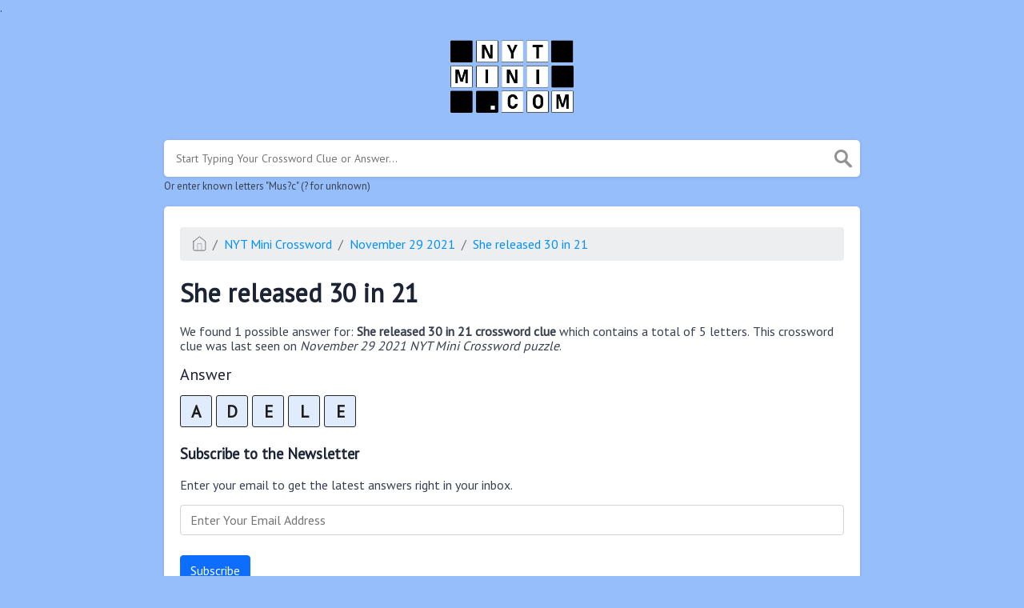

--- FILE ---
content_type: text/html; charset=utf-8
request_url: https://www.google.com/recaptcha/api2/aframe
body_size: 266
content:
<!DOCTYPE HTML><html><head><meta http-equiv="content-type" content="text/html; charset=UTF-8"></head><body><script nonce="49WrfplndhWUZa5sSnQX9g">/** Anti-fraud and anti-abuse applications only. See google.com/recaptcha */ try{var clients={'sodar':'https://pagead2.googlesyndication.com/pagead/sodar?'};window.addEventListener("message",function(a){try{if(a.source===window.parent){var b=JSON.parse(a.data);var c=clients[b['id']];if(c){var d=document.createElement('img');d.src=c+b['params']+'&rc='+(localStorage.getItem("rc::a")?sessionStorage.getItem("rc::b"):"");window.document.body.appendChild(d);sessionStorage.setItem("rc::e",parseInt(sessionStorage.getItem("rc::e")||0)+1);localStorage.setItem("rc::h",'1769277895871');}}}catch(b){}});window.parent.postMessage("_grecaptcha_ready", "*");}catch(b){}</script></body></html>

--- FILE ---
content_type: text/css
request_url: https://nytmini.com/themes/xwm-xwordth/assets/scss/crosswords.css
body_size: 8651
content:
/*! normalize.css v8.0.1 | MIT License | github.com/necolas/normalize.css */
/* Document
   ========================================================================== */
/**
 * 1. Correct the line height in all browsers.
 * 2. Prevent adjustments of font size after orientation changes in iOS.
 */
html {
  line-height: 1.15; /* 1 */
  -webkit-text-size-adjust: 100%; /* 2 */
}

/* Sections
   ========================================================================== */
/**
 * Remove the margin in all browsers.
 */
body {
  margin: 0;
}

/**
 * Render the `main` element consistently in IE.
 */
main {
  display: block;
}

/**
 * Correct the font size and margin on `h1` elements within `section` and
 * `article` contexts in Chrome, Firefox, and Safari.
 */
h1 {
  font-size: 2em;
  margin: 0.67em 0;
}

/* Grouping content
   ========================================================================== */
/**
 * 1. Add the correct box sizing in Firefox.
 * 2. Show the overflow in Edge and IE.
 */
hr {
  box-sizing: content-box; /* 1 */
  height: 0; /* 1 */
  overflow: visible; /* 2 */
}

/**
 * 1. Correct the inheritance and scaling of font size in all browsers.
 * 2. Correct the odd `em` font sizing in all browsers.
 */
pre {
  font-family: monospace, monospace; /* 1 */
  font-size: 1em; /* 2 */
}

/* Text-level semantics
   ========================================================================== */
/**
 * Remove the gray background on active links in IE 10.
 */
a {
  background-color: transparent;
}

/**
 * 1. Remove the bottom border in Chrome 57-
 * 2. Add the correct text decoration in Chrome, Edge, IE, Opera, and Safari.
 */
abbr[title] {
  border-bottom: none; /* 1 */
  text-decoration: underline; /* 2 */
  text-decoration: underline dotted; /* 2 */
}

/**
 * Add the correct font weight in Chrome, Edge, and Safari.
 */
b,
strong {
  font-weight: bolder;
}

/**
 * 1. Correct the inheritance and scaling of font size in all browsers.
 * 2. Correct the odd `em` font sizing in all browsers.
 */
code,
kbd,
samp {
  font-family: monospace, monospace; /* 1 */
  font-size: 1em; /* 2 */
}

/**
 * Add the correct font size in all browsers.
 */
small {
  font-size: 80%;
}

/**
 * Prevent `sub` and `sup` elements from affecting the line height in
 * all browsers.
 */
sub,
sup {
  font-size: 75%;
  line-height: 0;
  position: relative;
  vertical-align: baseline;
}

sub {
  bottom: -0.25em;
}

sup {
  top: -0.5em;
}

/* Embedded content
   ========================================================================== */
/**
 * Remove the border on images inside links in IE 10.
 */
img {
  border-style: none;
}

/* Forms
   ========================================================================== */
/**
 * 1. Change the font styles in all browsers.
 * 2. Remove the margin in Firefox and Safari.
 */
button,
input,
optgroup,
select,
textarea {
  font-family: inherit; /* 1 */
  font-size: 100%; /* 1 */
  line-height: 1.15; /* 1 */
  margin: 0; /* 2 */
}

/**
 * Show the overflow in IE.
 * 1. Show the overflow in Edge.
 */
button,
input { /* 1 */
  overflow: visible;
}

/**
 * Remove the inheritance of text transform in Edge, Firefox, and IE.
 * 1. Remove the inheritance of text transform in Firefox.
 */
button,
select { /* 1 */
  text-transform: none;
}

/**
 * Correct the inability to style clickable types in iOS and Safari.
 */
button,
[type=button],
[type=reset],
[type=submit] {
  -webkit-appearance: button;
}

/**
 * Remove the inner border and padding in Firefox.
 */
button::-moz-focus-inner,
[type=button]::-moz-focus-inner,
[type=reset]::-moz-focus-inner,
[type=submit]::-moz-focus-inner {
  border-style: none;
  padding: 0;
}

/**
 * Restore the focus styles unset by the previous rule.
 */
button:-moz-focusring,
[type=button]:-moz-focusring,
[type=reset]:-moz-focusring,
[type=submit]:-moz-focusring {
  outline: 1px dotted ButtonText;
}

/**
 * Correct the padding in Firefox.
 */
fieldset {
  padding: 0.35em 0.75em 0.625em;
}

/**
 * 1. Correct the text wrapping in Edge and IE.
 * 2. Correct the color inheritance from `fieldset` elements in IE.
 * 3. Remove the padding so developers are not caught out when they zero out
 *    `fieldset` elements in all browsers.
 */
legend {
  box-sizing: border-box; /* 1 */
  color: inherit; /* 2 */
  display: table; /* 1 */
  max-width: 100%; /* 1 */
  padding: 0; /* 3 */
  white-space: normal; /* 1 */
}

/**
 * Add the correct vertical alignment in Chrome, Firefox, and Opera.
 */
progress {
  vertical-align: baseline;
}

/**
 * Remove the default vertical scrollbar in IE 10+.
 */
textarea {
  overflow: auto;
}

/**
 * 1. Add the correct box sizing in IE 10.
 * 2. Remove the padding in IE 10.
 */
[type=checkbox],
[type=radio] {
  box-sizing: border-box; /* 1 */
  padding: 0; /* 2 */
}

/**
 * Correct the cursor style of increment and decrement buttons in Chrome.
 */
[type=number]::-webkit-inner-spin-button,
[type=number]::-webkit-outer-spin-button {
  height: auto;
}

/**
 * 1. Correct the odd appearance in Chrome and Safari.
 * 2. Correct the outline style in Safari.
 */
[type=search] {
  -webkit-appearance: textfield; /* 1 */
  outline-offset: -2px; /* 2 */
}

/**
 * Remove the inner padding in Chrome and Safari on macOS.
 */
[type=search]::-webkit-search-decoration {
  -webkit-appearance: none;
}

/**
 * 1. Correct the inability to style clickable types in iOS and Safari.
 * 2. Change font properties to `inherit` in Safari.
 */
::-webkit-file-upload-button {
  -webkit-appearance: button; /* 1 */
  font: inherit; /* 2 */
}

/* Interactive
   ========================================================================== */
/*
 * Add the correct display in Edge, IE 10+, and Firefox.
 */
details {
  display: block;
}

/*
 * Add the correct display in all browsers.
 */
summary {
  display: list-item;
}

/* Misc
   ========================================================================== */
/**
 * Add the correct display in IE 10+.
 */
template {
  display: none;
}

/**
 * Add the correct display in IE 10.
 */
[hidden] {
  display: none;
}

* {
  -webkit-box-sizing: border-box;
  -moz-box-sizing: border-box;
  box-sizing: border-box;
}

*:before,
*:after {
  -webkit-box-sizing: border-box;
  -moz-box-sizing: border-box;
  box-sizing: border-box;
}

.container {
  margin-right: auto;
  margin-left: auto;
  padding-left: 15px;
  padding-right: 15px;
}

@media (min-width: 768px) {
  .container {
    width: 750px;
  }
}
@media (min-width: 992px) {
  .container {
    width: 970px;
  }
}
@media (min-width: 1200px) {
  .container {
    width: 1170px;
  }
}
.container-fluid {
  margin-right: auto;
  margin-left: auto;
  padding-left: 15px;
  padding-right: 15px;
}

.row {
  margin-left: -15px;
  margin-right: -15px;
}

.col-xs-1,
.col-sm-1,
.col-md-1,
.col-lg-1,
.col-xs-2,
.col-sm-2,
.col-md-2,
.col-lg-2,
.col-xs-3,
.col-sm-3,
.col-md-3,
.col-lg-3,
.col-xs-4,
.col-sm-4,
.col-md-4,
.col-lg-4,
.col-xs-5,
.col-sm-5,
.col-md-5,
.col-lg-5,
.col-xs-6,
.col-sm-6,
.col-md-6,
.col-lg-6,
.col-xs-7,
.col-sm-7,
.col-md-7,
.col-lg-7,
.col-xs-8,
.col-sm-8,
.col-md-8,
.col-lg-8,
.col-xs-9,
.col-sm-9,
.col-md-9,
.col-lg-9,
.col-xs-10,
.col-sm-10,
.col-md-10,
.col-lg-10,
.col-xs-11,
.col-sm-11,
.col-md-11,
.col-lg-11,
.col-xs-12,
.col-sm-12,
.col-md-12,
.col-lg-12 {
  position: relative;
  min-height: 1px;
  padding-left: 15px;
  padding-right: 15px;
}

.col-xs-1,
.col-xs-2,
.col-xs-3,
.col-xs-4,
.col-xs-5,
.col-xs-6,
.col-xs-7,
.col-xs-8,
.col-xs-9,
.col-xs-10,
.col-xs-11,
.col-xs-12 {
  float: left;
}

.col-xs-12 {
  width: 100%;
}

.col-xs-11 {
  width: 91.66666667%;
}

.col-xs-10 {
  width: 83.33333333%;
}

.col-xs-9 {
  width: 75%;
}

.col-xs-8 {
  width: 66.66666667%;
}

.col-xs-7 {
  width: 58.33333333%;
}

.col-xs-6 {
  width: 50%;
}

.col-xs-5 {
  width: 41.66666667%;
}

.col-xs-4 {
  width: 33.33333333%;
}

.col-xs-3 {
  width: 25%;
}

.col-xs-2 {
  width: 16.66666667%;
}

.col-xs-1 {
  width: 8.33333333%;
}

.col-xs-pull-12 {
  right: 100%;
}

.col-xs-pull-11 {
  right: 91.66666667%;
}

.col-xs-pull-10 {
  right: 83.33333333%;
}

.col-xs-pull-9 {
  right: 75%;
}

.col-xs-pull-8 {
  right: 66.66666667%;
}

.col-xs-pull-7 {
  right: 58.33333333%;
}

.col-xs-pull-6 {
  right: 50%;
}

.col-xs-pull-5 {
  right: 41.66666667%;
}

.col-xs-pull-4 {
  right: 33.33333333%;
}

.col-xs-pull-3 {
  right: 25%;
}

.col-xs-pull-2 {
  right: 16.66666667%;
}

.col-xs-pull-1 {
  right: 8.33333333%;
}

.col-xs-pull-0 {
  right: auto;
}

.col-xs-push-12 {
  left: 100%;
}

.col-xs-push-11 {
  left: 91.66666667%;
}

.col-xs-push-10 {
  left: 83.33333333%;
}

.col-xs-push-9 {
  left: 75%;
}

.col-xs-push-8 {
  left: 66.66666667%;
}

.col-xs-push-7 {
  left: 58.33333333%;
}

.col-xs-push-6 {
  left: 50%;
}

.col-xs-push-5 {
  left: 41.66666667%;
}

.col-xs-push-4 {
  left: 33.33333333%;
}

.col-xs-push-3 {
  left: 25%;
}

.col-xs-push-2 {
  left: 16.66666667%;
}

.col-xs-push-1 {
  left: 8.33333333%;
}

.col-xs-push-0 {
  left: auto;
}

.col-xs-offset-12 {
  margin-left: 100%;
}

.col-xs-offset-11 {
  margin-left: 91.66666667%;
}

.col-xs-offset-10 {
  margin-left: 83.33333333%;
}

.col-xs-offset-9 {
  margin-left: 75%;
}

.col-xs-offset-8 {
  margin-left: 66.66666667%;
}

.col-xs-offset-7 {
  margin-left: 58.33333333%;
}

.col-xs-offset-6 {
  margin-left: 50%;
}

.col-xs-offset-5 {
  margin-left: 41.66666667%;
}

.col-xs-offset-4 {
  margin-left: 33.33333333%;
}

.col-xs-offset-3 {
  margin-left: 25%;
}

.col-xs-offset-2 {
  margin-left: 16.66666667%;
}

.col-xs-offset-1 {
  margin-left: 8.33333333%;
}

.col-xs-offset-0 {
  margin-left: 0%;
}

@media (min-width: 768px) {
  .col-sm-1,
.col-sm-2,
.col-sm-3,
.col-sm-4,
.col-sm-5,
.col-sm-6,
.col-sm-7,
.col-sm-8,
.col-sm-9,
.col-sm-10,
.col-sm-11,
.col-sm-12 {
    float: left;
  }
  .col-sm-12 {
    width: 100%;
  }
  .col-sm-11 {
    width: 91.66666667%;
  }
  .col-sm-10 {
    width: 83.33333333%;
  }
  .col-sm-9 {
    width: 75%;
  }
  .col-sm-8 {
    width: 66.66666667%;
  }
  .col-sm-7 {
    width: 58.33333333%;
  }
  .col-sm-6 {
    width: 50%;
  }
  .col-sm-5 {
    width: 41.66666667%;
  }
  .col-sm-4 {
    width: 33.33333333%;
  }
  .col-sm-3 {
    width: 25%;
  }
  .col-sm-2 {
    width: 16.66666667%;
  }
  .col-sm-1 {
    width: 8.33333333%;
  }
  .col-sm-pull-12 {
    right: 100%;
  }
  .col-sm-pull-11 {
    right: 91.66666667%;
  }
  .col-sm-pull-10 {
    right: 83.33333333%;
  }
  .col-sm-pull-9 {
    right: 75%;
  }
  .col-sm-pull-8 {
    right: 66.66666667%;
  }
  .col-sm-pull-7 {
    right: 58.33333333%;
  }
  .col-sm-pull-6 {
    right: 50%;
  }
  .col-sm-pull-5 {
    right: 41.66666667%;
  }
  .col-sm-pull-4 {
    right: 33.33333333%;
  }
  .col-sm-pull-3 {
    right: 25%;
  }
  .col-sm-pull-2 {
    right: 16.66666667%;
  }
  .col-sm-pull-1 {
    right: 8.33333333%;
  }
  .col-sm-pull-0 {
    right: auto;
  }
  .col-sm-push-12 {
    left: 100%;
  }
  .col-sm-push-11 {
    left: 91.66666667%;
  }
  .col-sm-push-10 {
    left: 83.33333333%;
  }
  .col-sm-push-9 {
    left: 75%;
  }
  .col-sm-push-8 {
    left: 66.66666667%;
  }
  .col-sm-push-7 {
    left: 58.33333333%;
  }
  .col-sm-push-6 {
    left: 50%;
  }
  .col-sm-push-5 {
    left: 41.66666667%;
  }
  .col-sm-push-4 {
    left: 33.33333333%;
  }
  .col-sm-push-3 {
    left: 25%;
  }
  .col-sm-push-2 {
    left: 16.66666667%;
  }
  .col-sm-push-1 {
    left: 8.33333333%;
  }
  .col-sm-push-0 {
    left: auto;
  }
  .col-sm-offset-12 {
    margin-left: 100%;
  }
  .col-sm-offset-11 {
    margin-left: 91.66666667%;
  }
  .col-sm-offset-10 {
    margin-left: 83.33333333%;
  }
  .col-sm-offset-9 {
    margin-left: 75%;
  }
  .col-sm-offset-8 {
    margin-left: 66.66666667%;
  }
  .col-sm-offset-7 {
    margin-left: 58.33333333%;
  }
  .col-sm-offset-6 {
    margin-left: 50%;
  }
  .col-sm-offset-5 {
    margin-left: 41.66666667%;
  }
  .col-sm-offset-4 {
    margin-left: 33.33333333%;
  }
  .col-sm-offset-3 {
    margin-left: 25%;
  }
  .col-sm-offset-2 {
    margin-left: 16.66666667%;
  }
  .col-sm-offset-1 {
    margin-left: 8.33333333%;
  }
  .col-sm-offset-0 {
    margin-left: 0%;
  }
}
@media (min-width: 992px) {
  .col-md-1,
.col-md-2,
.col-md-3,
.col-md-4,
.col-md-5,
.col-md-6,
.col-md-7,
.col-md-8,
.col-md-9,
.col-md-10,
.col-md-11,
.col-md-12 {
    float: left;
  }
  .col-md-12 {
    width: 100%;
  }
  .col-md-11 {
    width: 91.66666667%;
  }
  .col-md-10 {
    width: 83.33333333%;
  }
  .col-md-9 {
    width: 75%;
  }
  .col-md-8 {
    width: 66.66666667%;
  }
  .col-md-7 {
    width: 58.33333333%;
  }
  .col-md-6 {
    width: 50%;
  }
  .col-md-5 {
    width: 41.66666667%;
  }
  .col-md-4 {
    width: 33.33333333%;
  }
  .col-md-3 {
    width: 25%;
  }
  .col-md-2 {
    width: 16.66666667%;
  }
  .col-md-1 {
    width: 8.33333333%;
  }
  .col-md-pull-12 {
    right: 100%;
  }
  .col-md-pull-11 {
    right: 91.66666667%;
  }
  .col-md-pull-10 {
    right: 83.33333333%;
  }
  .col-md-pull-9 {
    right: 75%;
  }
  .col-md-pull-8 {
    right: 66.66666667%;
  }
  .col-md-pull-7 {
    right: 58.33333333%;
  }
  .col-md-pull-6 {
    right: 50%;
  }
  .col-md-pull-5 {
    right: 41.66666667%;
  }
  .col-md-pull-4 {
    right: 33.33333333%;
  }
  .col-md-pull-3 {
    right: 25%;
  }
  .col-md-pull-2 {
    right: 16.66666667%;
  }
  .col-md-pull-1 {
    right: 8.33333333%;
  }
  .col-md-pull-0 {
    right: auto;
  }
  .col-md-push-12 {
    left: 100%;
  }
  .col-md-push-11 {
    left: 91.66666667%;
  }
  .col-md-push-10 {
    left: 83.33333333%;
  }
  .col-md-push-9 {
    left: 75%;
  }
  .col-md-push-8 {
    left: 66.66666667%;
  }
  .col-md-push-7 {
    left: 58.33333333%;
  }
  .col-md-push-6 {
    left: 50%;
  }
  .col-md-push-5 {
    left: 41.66666667%;
  }
  .col-md-push-4 {
    left: 33.33333333%;
  }
  .col-md-push-3 {
    left: 25%;
  }
  .col-md-push-2 {
    left: 16.66666667%;
  }
  .col-md-push-1 {
    left: 8.33333333%;
  }
  .col-md-push-0 {
    left: auto;
  }
  .col-md-offset-12 {
    margin-left: 100%;
  }
  .col-md-offset-11 {
    margin-left: 91.66666667%;
  }
  .col-md-offset-10 {
    margin-left: 83.33333333%;
  }
  .col-md-offset-9 {
    margin-left: 75%;
  }
  .col-md-offset-8 {
    margin-left: 66.66666667%;
  }
  .col-md-offset-7 {
    margin-left: 58.33333333%;
  }
  .col-md-offset-6 {
    margin-left: 50%;
  }
  .col-md-offset-5 {
    margin-left: 41.66666667%;
  }
  .col-md-offset-4 {
    margin-left: 33.33333333%;
  }
  .col-md-offset-3 {
    margin-left: 25%;
  }
  .col-md-offset-2 {
    margin-left: 16.66666667%;
  }
  .col-md-offset-1 {
    margin-left: 8.33333333%;
  }
  .col-md-offset-0 {
    margin-left: 0%;
  }
}
@media (min-width: 1200px) {
  .col-lg-1,
.col-lg-2,
.col-lg-3,
.col-lg-4,
.col-lg-5,
.col-lg-6,
.col-lg-7,
.col-lg-8,
.col-lg-9,
.col-lg-10,
.col-lg-11,
.col-lg-12 {
    float: left;
  }
  .col-lg-12 {
    width: 100%;
  }
  .col-lg-11 {
    width: 91.66666667%;
  }
  .col-lg-10 {
    width: 83.33333333%;
  }
  .col-lg-9 {
    width: 75%;
  }
  .col-lg-8 {
    width: 66.66666667%;
  }
  .col-lg-7 {
    width: 58.33333333%;
  }
  .col-lg-6 {
    width: 50%;
  }
  .col-lg-5 {
    width: 41.66666667%;
  }
  .col-lg-4 {
    width: 33.33333333%;
  }
  .col-lg-3 {
    width: 25%;
  }
  .col-lg-2 {
    width: 16.66666667%;
  }
  .col-lg-1 {
    width: 8.33333333%;
  }
  .col-lg-pull-12 {
    right: 100%;
  }
  .col-lg-pull-11 {
    right: 91.66666667%;
  }
  .col-lg-pull-10 {
    right: 83.33333333%;
  }
  .col-lg-pull-9 {
    right: 75%;
  }
  .col-lg-pull-8 {
    right: 66.66666667%;
  }
  .col-lg-pull-7 {
    right: 58.33333333%;
  }
  .col-lg-pull-6 {
    right: 50%;
  }
  .col-lg-pull-5 {
    right: 41.66666667%;
  }
  .col-lg-pull-4 {
    right: 33.33333333%;
  }
  .col-lg-pull-3 {
    right: 25%;
  }
  .col-lg-pull-2 {
    right: 16.66666667%;
  }
  .col-lg-pull-1 {
    right: 8.33333333%;
  }
  .col-lg-pull-0 {
    right: auto;
  }
  .col-lg-push-12 {
    left: 100%;
  }
  .col-lg-push-11 {
    left: 91.66666667%;
  }
  .col-lg-push-10 {
    left: 83.33333333%;
  }
  .col-lg-push-9 {
    left: 75%;
  }
  .col-lg-push-8 {
    left: 66.66666667%;
  }
  .col-lg-push-7 {
    left: 58.33333333%;
  }
  .col-lg-push-6 {
    left: 50%;
  }
  .col-lg-push-5 {
    left: 41.66666667%;
  }
  .col-lg-push-4 {
    left: 33.33333333%;
  }
  .col-lg-push-3 {
    left: 25%;
  }
  .col-lg-push-2 {
    left: 16.66666667%;
  }
  .col-lg-push-1 {
    left: 8.33333333%;
  }
  .col-lg-push-0 {
    left: auto;
  }
  .col-lg-offset-12 {
    margin-left: 100%;
  }
  .col-lg-offset-11 {
    margin-left: 91.66666667%;
  }
  .col-lg-offset-10 {
    margin-left: 83.33333333%;
  }
  .col-lg-offset-9 {
    margin-left: 75%;
  }
  .col-lg-offset-8 {
    margin-left: 66.66666667%;
  }
  .col-lg-offset-7 {
    margin-left: 58.33333333%;
  }
  .col-lg-offset-6 {
    margin-left: 50%;
  }
  .col-lg-offset-5 {
    margin-left: 41.66666667%;
  }
  .col-lg-offset-4 {
    margin-left: 33.33333333%;
  }
  .col-lg-offset-3 {
    margin-left: 25%;
  }
  .col-lg-offset-2 {
    margin-left: 16.66666667%;
  }
  .col-lg-offset-1 {
    margin-left: 8.33333333%;
  }
  .col-lg-offset-0 {
    margin-left: 0%;
  }
}
.container:before,
.container:after,
.container-fluid:before,
.container-fluid:after,
.row:before,
.row:after {
  content: " ";
  display: table;
}

.container:after,
.container-fluid:after,
.row:after {
  clear: both;
}

.builder-game-list {
  list-style: none;
  margin: 0;
  padding: 0;
}

.builder-game-list-blocks a {
  padding: 5px;
  box-sizing: border-box;
}
.builder-game-list-blocks li {
  display: inline-block;
  width: 150px;
  border: 1px solid #eee;
  vertical-align: top;
  border-radius: 3px;
  box-shadow: 0 10px 25px 0 rgba(0, 0, 0, 0.03);
}
.builder-game-list-blocks li img {
  border-radius: 3px 3px 0px 0px;
}
.builder-game-list-blocks li h3 {
  text-align: center;
  display: block;
  margin: 0;
  padding: 0;
  padding: 5px;
}

.builder-link-list {
  list-style: none;
  margin: 0;
  padding: 0;
}
.builder-link-list .builder-link-list-item a {
  border: 1px solid #ccc;
  display: block;
  color: #000;
  padding: 10px;
  margin-bottom: 5px;
}

body {
  font-size: 16px;
  color: #383F4E;
  background: #F8F9FD;
}

h1, h2, h3, h4, h5, h6 {
  font-weight: bolder;
  color: #1C2334;
}

a {
  text-decoration: none;
  color: #0091FF;
}
a:visited {
  color: none;
}

.container {
  max-width: 1200px;
}

.page {
  background: #fff;
  padding: 10px 20px;
  border-radius: 5px;
  box-sizing: border-box;
  box-shadow: 0 1px 4px 0 rgba(0, 0, 0, 0.1019607843);
}

header {
  text-align: center;
  margin-top: 30px;
  margin-bottom: 30px;
}
header img {
  display: block;
  margin: 0 auto;
  max-width: 350px;
  max-height: 150px;
}

.alfas {
  display: block;
}
.alfas a.alfa {
  font-size: 17px;
  line-height: 23px;
  font-weight: bold;
  width: 24px;
  height: 24px;
  display: inline-block;
  background: #fff;
  margin-right: 0px;
  border: 1px solid #ccc;
  border-bottom: 2px solid #ccc;
  border-radius: 2px;
  text-align: center;
  margin-bottom: 5px;
}

.sidebar .data-list .data a {
  border: none;
  display: block;
  border: none;
  border-bottom: none;
  padding: 2px;
  border-radius: 0;
  margin-bottom: 0px;
  font-weight: normal;
  font-size: 16px;
  background: none;
  list-style: disc;
  color: #383F4E !important;
  text-decoration: underline;
}
.sidebar .data-list .data a:hover {
  background: none;
}

.data-list {
  display: block;
}
.data-list .data a {
  display: block;
  border: 1px solid #e4e4e4;
  border-bottom: 2px solid #e4e4e4;
  padding: 10px;
  border-radius: 4px;
  margin-bottom: 7px;
  font-weight: bold;
  font-size: 20px;
}
.data-list .data a:hover {
  background: #f7f7f7;
}

.lettered-crossword-answer {
  margin-bottom: 25px;
}

.answer-letters a {
  text-decoration: none;
}
.answer-letters.letter_box.inactive {
  opacity: 0.3;
}
.answer-letters .letter_box {
  display: inline-block;
  width: 40px;
  height: 40px;
  border: 1px solid #212327;
  border-radius: 3px;
  text-align: center;
  color: #606971;
  font-size: 16px;
  line-height: 2.5em;
  position: relative;
  margin-right: 5px;
  font-weight: bold;
  margin-bottom: 5px;
}
.answer-letters .letter_box span {
  position: absolute;
  font-size: 9px;
  color: #9199A1;
  top: 3px;
  right: 2px;
  line-height: 0.8em;
}

.filter-form {
  margin-bottom: 15px;
  margin-top: 10px;
  max-width: 200px;
  position: relative;
}
.filter-form img {
  width: 20px;
  position: absolute;
  top: 5px;
  right: 5px;
}
.filter-form input {
  outline: 0;
  background: rgba(255, 255, 255, 0.4392156863);
  border: 1px solid rgba(204, 204, 204, 0.5019607843);
  border-bottom: 2px solid rgba(204, 204, 204, 0.5019607843);
  padding: 5px;
  border-radius: 2px;
  color: #9199A1;
  display: block;
  width: 100%;
  font-size: 15px;
}
.filter-form input::placeholder {
  color: rgba(145, 153, 161, 0.5647058824);
}

.pagination {
  display: inline-block;
  padding-left: 0;
  margin: 20px 0;
  border-radius: 4px;
}

.pagination > li {
  display: inline;
}

.pagination > li > a,
.pagination > li > span {
  position: relative;
  float: left;
  padding: 6px 12px;
  margin-left: -1px;
  line-height: 1.42857143;
  color: #337ab7;
  text-decoration: none;
  background-color: #fff;
  border: 1px solid #ddd;
}

.pagination > li:first-child > a,
.pagination > li:first-child > span {
  margin-left: 0;
  border-top-left-radius: 4px;
  border-bottom-left-radius: 4px;
}

.pagination > li:last-child > a,
.pagination > li:last-child > span {
  border-top-right-radius: 4px;
  border-bottom-right-radius: 4px;
}

.pagination > li > a:hover,
.pagination > li > span:hover,
.pagination > li > a:focus,
.pagination > li > span:focus {
  z-index: 2;
  color: #23527c;
  background-color: #eee;
  border-color: #ddd;
}

.pagination > .active > a,
.pagination > .active > span,
.pagination > .active > a:hover,
.pagination > .active > span:hover,
.pagination > .active > a:focus,
.pagination > .active > span:focus {
  z-index: 3;
  color: #fff;
  cursor: default;
  background-color: #337ab7;
  border-color: #337ab7;
}

.pagination > .disabled > span,
.pagination > .disabled > span:hover,
.pagination > .disabled > span:focus,
.pagination > .disabled > a,
.pagination > .disabled > a:hover,
.pagination > .disabled > a:focus {
  color: #777;
  cursor: not-allowed;
  background-color: #fff;
  border-color: #ddd;
}

.pagination-lg > li > a,
.pagination-lg > li > span {
  padding: 10px 16px;
  font-size: 18px;
  line-height: 1.3333333;
}

.pagination-lg > li:first-child > a,
.pagination-lg > li:first-child > span {
  border-top-left-radius: 6px;
  border-bottom-left-radius: 6px;
}

.pagination-lg > li:last-child > a,
.pagination-lg > li:last-child > span {
  border-top-right-radius: 6px;
  border-bottom-right-radius: 6px;
}

.pagination-sm > li > a,
.pagination-sm > li > span {
  padding: 5px 10px;
  font-size: 12px;
  line-height: 1.5;
}

.pagination-sm > li:first-child > a,
.pagination-sm > li:first-child > span {
  border-top-left-radius: 3px;
  border-bottom-left-radius: 3px;
}

.pagination-sm > li:last-child > a,
.pagination-sm > li:last-child > span {
  border-top-right-radius: 3px;
  border-bottom-right-radius: 3px;
}

.sidebar .games-list ul {
  list-style: disc;
}
.sidebar .games-list ul li a {
  color: #383F4E;
  font-size: 16px;
  padding: 5px;
  display: block;
  border: none;
  margin-bottom: 5px;
  border-radius: 3px;
}

.games-list ul {
  list-style: none;
  margin: 0;
  padding: 0;
}
.games-list ul li a {
  color: #383F4E;
  font-size: 18px;
  padding: 15px;
  display: block;
  border: 2px solid #eee;
  margin-bottom: 5px;
  border-radius: 3px;
}
.games-list ul li a.with-logo {
  padding: 5px;
}
.games-list ul li a img {
  vertical-align: middle;
  margin-right: 7px;
}

footer {
  background: rgba(0, 0, 0, 0.7215686275);
  color: #fff;
  margin-top: 30px;
  padding-top: 25px;
  padding-bottom: 25px;
  text-align: center;
}
@media screen and (max-width: 600px) {
  footer {
    margin-top: 15px;
  }
}
footer .footer-disclaimer {
  max-width: 550px;
  margin: 0 auto;
  margin-bottom: 20px;
}
footer .brand a {
  font-weight: bold;
  font-weight: 18px;
  color: #fff;
}
footer .brand a:hover {
  text-decoration: none;
}
footer .footer-links a {
  color: rgba(255, 255, 255, 0.5647058824);
  padding: 5px;
}

.answers h1, .answers h2, .answers h3, .answers h4, .answers h5, .answers h6 {
  font-size: 20px;
  font-weight: normal;
}

.definition-box {
  background: #eee;
  padding: 15px;
  border-radius: 5px;
}
.definition-box h1, .definition-box h2, .definition-box h3, .definition-box h4, .definition-box h5, .definition-box h6 {
  font-size: 18px;
}

table {
  border-collapse: collapse;
  border: 0px;
}

table tr:nth-child(2n) {
  background-color: #F6F7F8;
  border-radius: 3px;
}

table td {
  padding: 15px;
}

.breadcrumb {
  padding: 0.75rem 1rem;
  margin-bottom: 1rem;
  list-style: none;
  background-color: #eceeef;
  border-radius: 0.25rem;
}

.breadcrumb::after {
  display: block;
  content: "";
  clear: both;
}

.breadcrumb-item {
  float: left;
}

.breadcrumb-item + .breadcrumb-item::before {
  display: inline-block;
  padding-right: 0.5rem;
  padding-left: 0.5rem;
  color: #636c72;
  content: "/";
}

.breadcrumb-item + .breadcrumb-item:hover::before {
  text-decoration: underline;
}

.breadcrumb-item + .breadcrumb-item:hover::before {
  text-decoration: none;
}

.breadcrumb-item.active {
  color: #636c72;
}

.breadcrumb img {
  vertical-align: middle;
  height: 19px;
  margin-top: -6px;
}

.multiple-lettered .answer {
  margin-bottom: 5px;
}

.search {
  position: relative;
}

.search input {
  width: 100%;
  box-sizing: border-box;
  padding: 15px;
  font-size: 14px;
  outline: 0;
  border-radius: 5px;
  box-shadow: 0 1px 4px 0 rgba(0, 0, 0, 0.1019607843);
  border: 0;
}

.search img {
  position: absolute;
  top: 12px;
  right: 0;
  right: 10px;
  width: 22px;
  opacity: 0.5;
}

.search img:hover {
  cursor: pointer;
}

.drop-search {
  position: relative;
  display: block;
}

.drop-search-content {
  display: none;
  position: absolute;
  background-color: #f9f9f9;
  min-width: 160px;
  max-height: 300px;
  overflow-y: auto;
  box-shadow: 0px 8px 16px 0px rgba(0, 0, 0, 0.2);
  z-index: 1;
  width: 100%;
  border-radius: 5px;
  margin-top: 5px;
}

.inner-search-content p {
  margin-left: 15px;
}
.inner-search-content .result {
  display: block;
  padding: 10px;
  border-bottom: 1px solid rgba(0, 0, 0, 0.1294117647);
}
.inner-search-content .result:last-child {
  border-bottom: 0;
}
.inner-search-content .result:hover {
  background: #eee;
  text-decoration: none;
}
.inner-search-content .result h1 {
  font-size: 20px;
  color: #333333;
}
.inner-search-content .result .nfo .letters span {
  display: inline-block;
  width: 20px;
  height: 20px;
  border-radius: 2px;
  text-align: center;
  vertical-align: middle;
  background: #F2AD36;
  margin-right: 2px;
  color: #fff;
}

.undersearch-txt {
  font-size: 13px;
}

.sidebar-title {
  text-align: center;
}

.sidebar-facts .fact {
  display: block;
}
.sidebar-facts .fact .stat {
  display: inline-block;
  font-weight: bolder;
  font-size: 22px;
}
.sidebar-facts .fact .info {
  display: inline-block;
}

.sidebar-stats-table {
  width: 100%;
}
.sidebar-stats-table td:nth-of-type(1) {
  font-weight: bolder;
  font-size: 20px;
  text-align: center;
}
.sidebar-stats-table td:nth-of-type(1).info-icon {
  font-size: 15px;
}

.blackbox {
  background: #000;
  border-color: #000;
}
@media screen and (max-width: 600px) {
  .blackbox {
    display: none !important;
  }
}

.letter_box_m_divider {
  display: none;
}
@media screen and (max-width: 600px) {
  .letter_box_m_divider {
    display: block;
  }
}

.sidebar hr {
  opacity: 0.4;
}

@media screen and (max-width: 600px) {
  .container.page-cont {
    padding: 0px !important;
  }
  .container.page-cont .page {
    border-radius: 0px !important;
  }
}

.letters-count {
  float: right;
  font-size: 17px;
  line-height: 23px;
}
@media screen and (max-width: 600px) {
  .letters-count {
    float: none;
    display: block;
    margin-top: 2.5px;
    opacity: 0.8;
  }
}

.subscribe-mailbox form input {
  margin-bottom: 10px;
}

.form-control {
  display: block;
  width: 100%;
  padding: 0.375rem 0.75rem;
  font-size: 1rem;
  font-weight: 400;
  line-height: 1.5;
  color: #212529;
  background-color: #fff;
  background-clip: padding-box;
  border: 1px solid #ced4da;
  -webkit-appearance: none;
  -moz-appearance: none;
  appearance: none;
  border-radius: 0.25rem;
  transition: border-color 0.15s ease-in-out, box-shadow 0.15s ease-in-out;
}

.btn {
  display: inline-block;
  font-weight: 400;
  line-height: 1.5;
  color: #212529;
  text-align: center;
  text-decoration: none;
  vertical-align: middle;
  cursor: pointer;
  -webkit-user-select: none;
  -moz-user-select: none;
  user-select: none;
  background-color: transparent;
  border: 1px solid transparent;
  padding: 0.375rem 0.75rem;
  font-size: 1rem;
  border-radius: 0.25rem;
  transition: color 0.15s ease-in-out, background-color 0.15s ease-in-out, border-color 0.15s ease-in-out, box-shadow 0.15s ease-in-out;
}

.btn-primary {
  color: #fff;
  background-color: #0d6efd;
  border-color: #0d6efd;
}

.alert {
  position: relative;
  padding: 1rem 1rem;
  margin-bottom: 1rem;
  border: 1px solid transparent;
  border-radius: 0.25rem;
}

.alert-success {
  color: #0f5132;
  background-color: #d1e7dd;
  border-color: #badbcc;
}

.alert-danger {
  color: #842029;
  background-color: #f8d7da;
  border-color: #f5c2c7;
}

.modal {
  padding: 15px !important;
}

.mailbox-modal {
  box-shadow: none !important;
  max-width: 550px !important;
  border-radius: 0px !important;
  background: url("../img/mailbg_soft.png") !important;
}
.mailbox-modal .innercont {
  background: #fff;
  padding-top: 1px;
}
.mailbox-modal .modaltxt {
  text-align: center;
  max-width: 350px;
  margin: 0 auto;
  margin-bottom: 40px;
}
.mailbox-modal .modaltxt h1 {
  padding: 0px;
}
.mailbox-modal .modalform {
  text-align: center;
  max-width: 350px;
  margin: 0 auto;
}
.mailbox-modal .modalform .subbutton {
  margin: 0 auto;
  margin-top: 10px;
  padding-right: 30px;
  padding-left: 30px;
}
.mailbox-modal .nospam {
  padding-top: 45px;
  padding-bottom: 10px;
}

.multiple_words .answer {
  margin-bottom: 7px;
  display: block;
  border: 1px solid rgb(73, 73, 73);
  display: inline-block;
  padding: 5px 10px;
  border-radius: 3px;
}

.crossword-table {
  border: 2px solid #000;
  border-spacing: 0;
  border-collapse: collapse;
  margin: 0 auto;
}
.crossword-table tbody {
  display: table-row-group;
  vertical-align: middle;
  border-color: inherit;
}
.crossword-table tbody tr {
  display: table-row;
  vertical-align: inherit;
  border-color: inherit;
}
.crossword-table tbody tr td {
  display: table-cell;
  background-color: #f5f5f5;
  border: 1px solid #999;
  vertical-align: top;
  text-align: center;
  font-family: Arial, Sans-Serif;
  width: 32px;
  height: 32px;
  padding: 0;
  margin: 0;
}
@media screen and (max-width: 600px) {
  .crossword-table tbody tr td {
    width: 24px;
    height: 24px;
  }
}
.crossword-table tbody tr td.black {
  border: 1px solid #333;
  background-color: #333;
  color: #b0b0b0;
}
.crossword-table tbody tr td .ct-num {
  height: 12px;
  font-weight: normal;
  font-size: 10px;
  text-align: left;
  color: #000;
  padding-left: 2px;
  padding-top: 0;
}
@media screen and (max-width: 600px) {
  .crossword-table tbody tr td .ct-num {
    font-size: 9px;
    height: 9px;
  }
}
.crossword-table tbody tr td .ct-letter {
  height: 20px;
  font-size: 16px;
  font-weight: bold;
}
@media screen and (max-width: 600px) {
  .crossword-table tbody tr td .ct-letter {
    font-size: 12px;
    height: 13px;
  }
}

.ct-col h3 {
  margin: 0;
  padding: 0;
  margin-bottom: 10px;
  margin-top: 10px;
}
.ct-col ul {
  margin: 0;
  padding: 0;
  list-style: none;
}
.ct-col ul li {
  margin: 0;
  padding: 0;
}
.ct-col ul li a {
  padding: 1px 0;
  display: block;
}
.ct-col .lettered-crossword-answer {
  margin-bottom: 0px;
}
.ct-col .answer-letters .letter_box {
  width: 25px !important;
  height: 25px !important;
  font-family: Arial, Sans-Serif;
  font-size: 14px !important;
  padding: 2px;
  line-height: 1.5em;
}
.ct-col .answer-letters .letter_box span {
  font-size: 8px;
  float: right;
}

.sidebar .inner-search-content p {
  font-size: 13px;
}
.sidebar .inner-search-content .result h1 {
  font-size: 15px;
}
.sidebar .search input {
  font-size: 13px;
  border: 1px solid #eee;
  box-shadow: none;
}
.sidebar .search img {
  position: absolute;
  top: 14px;
  right: 0;
  right: 10px;
  width: 17px;
  opacity: 0.5;
}
.sidebar .undersearch-txt {
  font-size: 12px;
}

.blog-posts .blog-post {
  padding: 5px;
  border-bottom: 1px solid #eee;
  margin-bottom: 15px;
  margin-top: 15px;
}
.blog-posts .blog-post:last-child {
  border: 0;
}
.blog-posts .blog-post img {
  width: 100%;
  border-radius: 5px;
}
.blog-posts .blog-post h2 {
  margin: 0px;
  padding: 0px;
  margin-bottom: 5px;
}
.blog-posts .blog-post h2 a {
  color: inherit;
}
.blog-posts .blog-post .blog-post-category {
  display: inline-block;
  padding: 5px 10px;
  border-radius: 20px;
  background: #ccc;
  color: #fff;
}
.blog-posts .blog-post .blog-post-category img {
  display: inline-block;
  vertical-align: middle;
  width: auto;
  margin-top: -2px;
  margin-right: 3px;
}
.blog-featured-img {
  width: 100%;
  border-radius: 5px;
}

.list-answers button {
  display: block;
  border: 1px solid #ccc;
  margin-bottom: 3px;
}

.search-games-pills {
  padding: 10px;
}
.search-games-pills .game-pill {
  display: inline-block;
  background: #95a5a6;
  color: #fff;
  padding: 5px 10px;
  border-radius: 3px;
  font-weight: bolder;
  height: 44px;
  vertical-align: bottom;
  line-height: 31px;
}
.search-games-pills .game-pill img {
  position: relative;
  opacity: 1;
  vertical-align: middle;
  top: 0;
  right: 0;
  width: auto;
  border-radius: 3px;
}

.metainfo {
  background: #ccc;
  color: #000;
  padding: 5px;
  border-radius: 20px;
  display: inline-block;
}

.datecalfig {
  display: block;
  width: 80px;
  height: 110px;
  background: #fff;
  text-align: center;
  font-family: "Helvetica", sans-serif;
  position: relative;
}

.datecalfig .binds {
  position: absolute;
  height: 15px;
  width: 60px;
  background: transparent;
  border: 2px solid #999;
  border-width: 0 5px;
  top: -6px;
  left: 0;
  right: 0;
  margin: auto;
}

.datecalfig .month {
  background: #555;
  display: block;
  padding: 6px 0;
  color: #fff;
  font-size: 14px;
  font-weight: bold;
  border-bottom: 2px solid #333;
  box-shadow: inset 0 -1px 0 0 #666;
}

.datecalfig .day {
  display: block;
  margin: 0;
  padding: 6px 0;
  font-size: 30;
  box-shadow: 0 0 3px #ccc;
  position: relative;
}

.datecalfig .day::after {
  content: "";
  display: block;
  height: 100%;
  width: 96%;
  position: absolute;
  top: 3px;
  left: 2%;
  z-index: -1;
  box-shadow: 0 0 3px #ccc;
}

.datecalfig .day::before {
  content: "";
  display: block;
  height: 100%;
  width: 90%;
  position: absolute;
  top: 6px;
  left: 5%;
  z-index: -1;
  box-shadow: 0 0 3px #ccc;
}

.datecalfig {
  display: block;
  width: 72px;
  height: 110px;
  background: #fff;
  text-align: center;
  font-family: "Helvetica", sans-serif;
  position: relative;
  float: left;
  margin: 10px;
}

.datecalfig .day {
  display: block;
  margin: 0;
  padding: 6px 0;
  font-size: 29px;
  box-shadow: 0 0 3px #ccc;
  position: relative;
}

.datecalfig .month {
  background: #e40923;
  display: block;
  padding: 6px 0;
  color: #fff;
  font-size: 14px;
  font-weight: bold;
  border-bottom: 2px solid #333;
  box-shadow: inset 0 -1px 0 0 #666;
}

.dg {
  display: block;
  padding: 3px;
  border-radius: 2px;
  color: #fff;
  font-weight: bolder;
}

.likely {
  background: #27ae60;
}

.solikely {
  background: #2ecc71;
}

.notlikely {
  background: #f39c12;
}

#solverLettersOutput {
  display: flex;
  flex-direction: row;
  justify-content: center;
  gap: 2px;
}

form .nr-letters select {
  background: #FFFFFF;
  border: 1px solid #212327;
  border-radius: 3px;
  outline: 0;
  width: 120px;
  height: 40px;
  color: #646C74;
  margin-top: 5.5px;
}

form .known-letters {
  margin-top: 15px;
}

form .known-letters::after {
  content: "";
  display: table;
  clear: both;
}

form .known-letters:nth-child(n) {
  margin-right: 3%;
  clear: none;
}

form .known-letters:nth-child(2n) {
  margin-right: 0%;
}

form .known-letters:nth-child(2n+1) {
  clear: both;
}

form .known-letters .l-box {
  display: inline-block;
  position: relative;
}

form .known-letters .l-box span {
  position: absolute;
  top: 7px;
  right: 3px;
  opacity: 0.8;
  font-size: 11px;
  color: #9199A1;
  text-align: right;
}

form .known-letters .l-box input {
  width: 40px;
  height: 40px;
  background: #FFFFFF;
  border: 1px solid #212327;
  -webkit-box-shadow: 0 4px 8px 0 rgba(0, 0, 0, 0.05);
  box-shadow: 0 4px 8px 0 rgba(0, 0, 0, 0.05);
  border-radius: 3px;
  text-align: center;
  font-size: 16px;
  color: #545B63;
  outline: 0;
  margin-top: 5px;
}

form .known-letters .info {
  font-size: 13px;
  color: #9199A1;
  margin-top: 10px;
}

form .btn {
  margin-top: 15px;
}

.letter-search-tool input[type=text] {
  text-transform: uppercase;
  font-weight: bolder;
  color: #000;
}

.string-search-tool input[type=text] {
  border: 1px solid #ccc;
  border-radius: 3px;
  padding: 10px;
  vertical-align: middle;
  width: 50%;
}
.string-search-tool input[type=text]:focus {
  outline: 0;
}
.string-search-tool input[type=submit] {
  margin-top: 0px;
}

/**
*
*	SPELLING BEE
*
*/
.sb-hive {
  width: 90%;
  margin: 25px auto;
  -webkit-tap-highlight-color: transparent;
  -webkit-user-select: none;
  -moz-user-select: none;
  -ms-user-select: none;
  user-select: none;
}

.hive {
  display: block;
  top: 280px;
}

@media screen and (max-width: 600px) {
  .hive {
    top: 250px;
  }
}
.sb-content-box {
  -webkit-box-flex: 1;
  -ms-flex-positive: 1;
  flex-grow: 1;
  width: 100%;
  height: 100%;
  display: -webkit-box;
  display: -ms-flexbox;
  display: flex;
  -webkit-box-orient: vertical;
  -webkit-box-direction: reverse;
  -ms-flex-direction: column-reverse;
  flex-direction: column-reverse;
  -ms-flex-line-pack: stretch;
  align-content: stretch;
}

.sb-controls-box {
  -webkit-box-flex: 4;
  -ms-flex-positive: 4;
  flex-grow: 4;
  position: relative;
}

.sb-controls {
  position: absolute;
  top: 50%;
  left: 50%;
  -webkit-transform: translate(-50%, -50%);
  -ms-transform: translate(-50%, -50%);
  transform: translate(-50%, -50%);
}

.sb-wordlist-box, .sb-progress-box {
  margin: 12px;
}

.sb-progress-box {
  margin-bottom: 0;
}

.sb-wordlist-drawer {
  overflow: hidden;
  max-height: 0;
  -webkit-transition: max-height 200ms ease;
  -o-transition: max-height 200ms ease;
  transition: max-height 200ms ease;
}

.sb-expanded .sb-wordlist-drawer {
  max-height: 50vh;
}

.sb-wordlist-window {
  position: relative;
  overflow: hidden;
  height: 50vh;
}

.sb-controls {
  opacity: 1;
  -webkit-transition: opacity 150ms 200ms ease;
  -o-transition: opacity 150ms 200ms ease;
  transition: opacity 150ms 200ms ease;
}

.sb-expanded .sb-controls {
  opacity: 0;
  -webkit-transition: opacity 150ms ease;
  -o-transition: opacity 150ms ease;
  transition: opacity 150ms ease;
  pointer-events: none;
}

@media (min-width: 768px) {
  .sb-content-box {
    -webkit-box-orient: horizontal;
    -webkit-box-direction: normal;
    -ms-flex-direction: row;
    flex-direction: row;
    max-width: 1080px;
    margin: 0 auto;
  }
  .sb-status-box {
    width: 50%;
  }
  .sb-wordlist-window {
    overflow-x: auto;
  }
  .sb-status-box, .sb-wordlist-box, .sb-wordlist-drawer {
    display: -webkit-box;
    display: -ms-flexbox;
    display: flex;
    -webkit-box-orient: vertical;
    -webkit-box-direction: normal;
    -ms-flex-direction: column;
    flex-direction: column;
  }
  .sb-wordlist-drawer, .sb-wordlist-window {
    max-height: none;
  }
  .sb-wordlist-box, .sb-wordlist-drawer, .sb-wordlist-window {
    -webkit-box-flex: 1;
    -ms-flex-positive: 1;
    flex-grow: 1;
  }
  .sb-expanded .sb-controls {
    opacity: 1;
  }
}
.pz-mobile .pz-footer {
  display: none;
}

.sb-progress {
  padding: 6px 12px 6px 0;
}

@media (min-width: 768px) {
  .sb-progress {
    padding: 12px 12px 12px 0;
  }
}
.sb-progress, .sb-progress-dots {
  cursor: pointer;
  display: -webkit-box;
  display: -ms-flexbox;
  display: flex;
}

.sb-progress-rank {
  width: 90px;
  font-weight: 700;
}

.sb-progress-line {
  -webkit-box-flex: 1;
  -ms-flex-positive: 1;
  flex-grow: 1;
  position: relative;
  height: 9px;
  height: 1px;
  background: #dcdcdc;
  margin-top: 8px;
}

.sb-progress-marker {
  width: 0;
  height: 0;
  position: absolute;
  left: 0%;
  -webkit-transition: left 200ms ease;
  -o-transition: left 200ms ease;
  transition: left 200ms ease;
}

.sb-progress-marker .sb-progress-value {
  position: absolute;
  width: 30px;
  height: 30px;
  line-height: 30px;
  -webkit-transform: translate(-50%, -50%);
  -ms-transform: translate(-50%, -50%);
  transform: translate(-50%, -50%);
  border-radius: 50%;
  background: #f8cd05;
  text-align: center;
  font-size: 12px;
  font-weight: 500;
  letter-spacing: -0.5px;
}

.sb-progress-marker.final .sb-progress-value {
  border-radius: 0%;
}

.sb-progress-dots {
  width: 100%;
  -webkit-box-pack: justify;
  -ms-flex-pack: justify;
  justify-content: space-between;
}

.sb-progress-dot {
  display: block;
  width: 0;
  position: relative;
}

.sb-progress-dot::after {
  content: "";
  display: block;
  position: absolute;
  left: -4.5px;
  top: -4.5px;
  width: 9px;
  height: 9px;
  border-radius: 50%;
  background-color: #dcdcdc;
  -webkit-transition: background-color 200ms 100ms ease;
  -o-transition: background-color 200ms 100ms ease;
  transition: background-color 200ms 100ms ease;
}

.sb-progress-dot:last-child::after {
  border-radius: 0%;
}

.sb-progress-dot.completed::after {
  background-color: #f8cd05;
}

.sb-wordlist-box {
  overflow: hidden;
  border-radius: 6px;
  border: 1px solid #dcdcdc;
}

.sb-wordlist {
  position: absolute;
  top: 0;
  bottom: 0;
  width: 100%;
  overflow-x: auto;
  overflow-y: hidden;
  -webkit-overflow-scrolling: touch;
}

.sb-wordlist-items {
  width: 95%;
  height: 100%;
  padding: 20px 0 25px 20px;
  -webkit-column-count: 3;
  column-count: 3;
  -webkit-column-gap: 0px;
  column-gap: 0px;
  -webkit-column-fill: auto;
  column-fill: auto;
}

.sb-wordlist-items > li {
  margin-right: 20px;
  display: block;
  padding: 4px 0;
  margin-bottom: 7px;
  border-bottom: 1px solid #dcdcdc;
}

.sb-wordlist-heading {
  position: relative;
  overflow: hidden;
  height: 45px;
  line-height: 45px;
}

.sb-placeholder-text {
  color: #ccc;
}

.sb-wordlist-summary, .sb-recent-words-wrap {
  padding: 0 20px;
  position: relative;
  -webkit-transition: all 270ms ease;
  -o-transition: all 270ms ease;
  transition: all 270ms ease;
}

.sb-wordlist-summary {
  top: -45px;
  opacity: 0;
}

.sb-recent-words-wrap {
  top: -45px;
}

.sb-expanded .sb-recent-words-wrap {
  top: 0;
  opacity: 0;
}

.sb-expanded .sb-wordlist-summary {
  top: 0;
  opacity: 1;
}

.sb-toggle-expand {
  display: -webkit-box;
  display: -ms-flexbox;
  display: flex;
  -webkit-box-align: center;
  -ms-flex-align: center;
  align-items: center;
  -webkit-box-pack: center;
  -ms-flex-pack: center;
  justify-content: center;
  position: absolute;
  top: 0;
  right: 0;
  width: 45px;
  height: 45px;
  background: #fff;
  -webkit-box-shadow: 0px 0px 20px 5px #fff;
  box-shadow: 0px 0px 20px 5px #fff;
  -webkit-transition: all 100ms ease;
  -o-transition: all 100ms ease;
  transition: all 100ms ease;
  -webkit-transform-origin: center;
  -ms-transform-origin: center;
  transform-origin: center;
}

@-webkit-keyframes squishin {
  from {
    opacity: 0;
    max-width: 0px;
  }
  to {
    max-width: 200px;
    opacity: 1;
  }
}
@keyframes squishin {
  from {
    opacity: 0;
    max-width: 0px;
  }
  to {
    max-width: 200px;
    opacity: 1;
  }
}
.sb-recent-words {
  white-space: nowrap;
  overflow: hidden;
  -o-text-overflow: ellipsis;
  text-overflow: ellipsis;
}

.sb-recent-words > li {
  max-width: 200px;
  display: inline-block;
  padding-right: 7px;
  -webkit-animation: squishin 700ms ease;
  animation: squishin 700ms ease;
}

.sb-anagram {
  text-transform: capitalize;
  font-size: 16px;
}

@-webkit-keyframes blink {
  from, to {
    opacity: 1;
  }
  50% {
    opacity: 0;
  }
}
@keyframes blink {
  from, to {
    opacity: 1;
  }
  50% {
    opacity: 0;
  }
}
@-webkit-keyframes shake {
  10%, 90% {
    -webkit-transform: translate3d(-1px, 0, 0);
    transform: translate3d(-1px, 0, 0);
  }
  20%, 80% {
    -webkit-transform: translate3d(2px, 0, 0);
    transform: translate3d(2px, 0, 0);
  }
  30%, 50%, 70% {
    -webkit-transform: translate3d(-4px, 0, 0);
    transform: translate3d(-4px, 0, 0);
  }
  40%, 60% {
    -webkit-transform: translate3d(4px, 0, 0);
    transform: translate3d(4px, 0, 0);
  }
}
@keyframes shake {
  10%, 90% {
    -webkit-transform: translate3d(-1px, 0, 0);
    transform: translate3d(-1px, 0, 0);
  }
  20%, 80% {
    -webkit-transform: translate3d(2px, 0, 0);
    transform: translate3d(2px, 0, 0);
  }
  30%, 50%, 70% {
    -webkit-transform: translate3d(-4px, 0, 0);
    transform: translate3d(-4px, 0, 0);
  }
  40%, 60% {
    -webkit-transform: translate3d(4px, 0, 0);
    transform: translate3d(4px, 0, 0);
  }
}
.sb-hive-input {
  text-transform: uppercase;
  font-size: 32px;
  font-weight: 700;
  letter-spacing: 0.5px;
  text-rendering: optimizeLegibility;
  line-height: 40px;
  height: 40px;
  padding-top: 2px;
  padding-right: 14px;
  text-align: center;
}

.sb-hive-input-content {
  display: inline-block;
  position: relative;
  -webkit-transform: translateY(0%);
  -ms-transform: translateY(0%);
  transform: translateY(0%);
}

.sb-hive-input-content.non-empty {
  padding-left: 14px;
}

.sb-hive-input-content.has-error {
  -webkit-animation: shake 0.9s cubic-bezier(0.36, 0.07, 0.19, 0.97) both;
  animation: shake 0.9s cubic-bezier(0.36, 0.07, 0.19, 0.97) both;
}

.sb-hive-input-content::after {
  content: "";
  display: block;
  position: absolute;
  right: -4px;
  top: 0;
  width: 2px;
  height: 40px;
  background: #f8cd05;
  -webkit-animation: 1000ms blink step-end infinite;
  animation: 1000ms blink step-end infinite;
}

.sb-game-locked .sb-hive-input-content::after {
  display: none;
}

.sb-input-bright {
  color: #f8cd05;
}

.sb-input-invalid {
  color: #dcdcdc;
}

@media (max-width: 350px) {
  .sb-hive-input {
    font-size: 8vw;
  }
}
.sb-controls {
  position: relative;
  width: 90vw;
  max-width: 290px;
  top: 50%;
  left: 50%;
  -webkit-transform: translate(-50%, -50%);
  -ms-transform: translate(-50%, -50%);
  transform: translate(-50%, -50%);
  z-index: 3;
  padding-bottom: 45px;
}

.sb-hive {
  width: 90%;
  margin: 25px auto;
  -webkit-tap-highlight-color: transparent;
  -webkit-user-select: none;
  -moz-user-select: none;
  -ms-user-select: none;
  user-select: none;
  margin-top: 0px;
}

.hive {
  width: 100%;
  padding-bottom: 80%;
}

.hive .cell-letter {
  font-weight: 700;
  font-size: 30px;
  text-anchor: middle;
  text-transform: uppercase;
  pointer-events: none;
}

.hive.shuffling .outer > .cell-letter {
  opacity: 0;
}

.hive.fade-out .outer > .cell-letter {
  opacity: 0;
  -webkit-transition: opacity 0.3s;
  -o-transition: opacity 0.3s;
  transition: opacity 0.3s;
}

.hive.fade-in .outer > .cell-letter {
  opacity: 1;
  -webkit-transition: opacity 0.3s;
  -o-transition: opacity 0.3s;
  transition: opacity 0.3s;
}

.hive-cell {
  position: absolute;
  top: 33.3333333333%;
  left: 30%;
  width: 40%;
  height: 33.3333333333%;
}

.hive-cell .cell-fill {
  cursor: pointer;
  fill: #e6e6e6;
  -webkit-transition: fill 100ms;
  -o-transition: fill 100ms;
  transition: fill 100ms;
}

.hive-cell .cell-fill.push-active {
  fill: #d9d9d9;
}

.hive-cell:first-child .cell-fill {
  cursor: pointer;
  fill: #f8cd05;
  -webkit-transition: fill 100ms;
  -o-transition: fill 100ms;
  transition: fill 100ms;
}

.hive-cell:first-child .cell-fill.push-active {
  fill: #dfb804;
}

.hive-cell:nth-child(1) {
  -webkit-transform: translate(0, 0);
  -ms-transform: translate(0, 0);
  transform: translate(0, 0);
}

.hive-cell:nth-child(2) {
  -webkit-transform: translate(-75%, -50%);
  -ms-transform: translate(-75%, -50%);
  transform: translate(-75%, -50%);
}

.hive-cell:nth-child(3) {
  -webkit-transform: translate(0, -100%);
  -ms-transform: translate(0, -100%);
  transform: translate(0, -100%);
}

.hive-cell:nth-child(4) {
  -webkit-transform: translate(75%, -50%);
  -ms-transform: translate(75%, -50%);
  transform: translate(75%, -50%);
}

.hive-cell:nth-child(5) {
  -webkit-transform: translate(75%, 50%);
  -ms-transform: translate(75%, 50%);
  transform: translate(75%, 50%);
}

.hive-cell:nth-child(6) {
  -webkit-transform: translate(0, 100%);
  -ms-transform: translate(0, 100%);
  transform: translate(0, 100%);
}

.hive-cell:nth-child(7) {
  -webkit-transform: translate(-75%, 50%);
  -ms-transform: translate(-75%, 50%);
  transform: translate(-75%, 50%);
}

.hive-actions {
  text-align: center;
  display: -webkit-box;
  display: -ms-flexbox;
  display: flex;
  -webkit-box-orient: horizontal;
  -webkit-box-direction: normal;
  -ms-flex-direction: row;
  flex-direction: row;
  -webkit-box-align: center;
  -ms-flex-align: center;
  align-items: center;
  -webkit-box-pack: justify;
  -ms-flex-pack: justify;
  justify-content: space-between;
  -ms-flex-wrap: nowrap;
  flex-wrap: nowrap;
}

.hive-action {
  padding: 15px 20px;
  min-width: 90px;
  -webkit-box-flex: 1;
  -ms-flex: 1;
  flex: 1;
  background-color: white;
  font-size: 18px;
  margin: 0 12px;
  color: #333;
  border: 1px solid #ccc;
  border-radius: 40px;
  -webkit-user-select: none;
  -moz-user-select: none;
  -ms-user-select: none;
  user-select: none;
  cursor: pointer;
}

@media (max-width: 443.98px) {
  .sb-hive {
    width: 70%;
    margin: 4vh auto;
  }
  .hive .cell-letter {
    font-size: 40px;
  }
}
@media (max-width: 370px) {
  .sb-hive {
    width: 55%;
  }
  .sb-controls {
    padding-bottom: 10px;
  }
}
@-webkit-keyframes pop {
  from {
    opacity: 0;
    bottom: 0px;
  }
  20% {
    opacity: 1;
  }
  80% {
    opacity: 1;
  }
  to {
    opacity: 0;
    bottom: 10px;
  }
}
@keyframes pop {
  from {
    opacity: 0;
    bottom: 0px;
  }
  20% {
    opacity: 1;
  }
  80% {
    opacity: 1;
  }
  to {
    opacity: 0;
    bottom: 10px;
  }
}
@-webkit-keyframes float {
  from {
    opacity: 0;
    bottom: 8px;
  }
  50% {
    opacity: 1;
  }
  60% {
    opacity: 1;
  }
  to {
    opacity: 0;
    bottom: 23px;
  }
}
@keyframes float {
  from {
    opacity: 0;
    bottom: 8px;
  }
  50% {
    opacity: 1;
  }
  60% {
    opacity: 1;
  }
  to {
    opacity: 0;
    bottom: 23px;
  }
}
@-webkit-keyframes fade-show {
  from, to {
    opacity: 0;
  }
  20% {
    opacity: 1;
  }
  70% {
    opacity: 1;
  }
}
@keyframes fade-show {
  from, to {
    opacity: 0;
  }
  20% {
    opacity: 1;
  }
  70% {
    opacity: 1;
  }
}
.sb-message-box {
  position: absolute;
  top: -40px;
  left: 50%;
  -webkit-transform: translate(-50%, 0);
  -ms-transform: translate(-50%, 0);
  transform: translate(-50%, 0);
}

.sb-message {
  display: inline-block;
  position: relative;
  padding: 8px 14px;
  border-radius: 3px;
  bottom: 10px;
  font-size: 14px;
  background: #fff;
  border: solid 1px #dcdcdc;
  min-width: 65px;
}

.sb-answers-container .title {
  font-size: 14px;
  text-transform: uppercase;
}

.sb-answer-group .btn-primary {
  text-transform: uppercase;
  transition: 0.5s;
}

.sb-answer-group .btn-primary:hover {
  border: 1px solid #F2CD46 !important;
  background: #F2CD46 !important;
}

.sb.title {
  font-size: 16px;
  font-weight: bold;
  margin-top: 20px;
  margin-bottom: 10px;
}

.sb-answer-group .btn {
  display: inline-block;
  text-align: center;
  border-radius: 100px;
  border: 1px solid #EEEEEE;
  background: #fff;
  padding: 10px 15px;
  color: #000;
  margin-bottom: 5px;
  margin-right: 5px;
}

.sb-answer-group .btn .aanswer {
  display: inline-block;
  transform: translateX(10px);
  transition: 0.2s ease-in-out;
}

.sb-answer-group span {
  display: inline-block;
  opacity: 0;
  transition: 0.2s ease-in-out;
  margin-left: 3px;
}

.sb-answer-group .btn:hover .aanswer {
  transform: translateX(0);
}

.sb-answer-group .btn:hover span {
  opacity: 1;
  transform: translate(0, -8px);
}

/**
*
*	END SPELLING BEE
*
*/
.red-herring-clue {
  padding: 10px;
  background: rgba(242, 140, 140, 0.5647058824);
  border-radius: 5px;
  margin-top: 20px;
  border: 1px solid rgba(236, 80, 80, 0.5647058824);
}
.red-herring-clue h3 {
  padding: 0;
  margin: 0;
  margin-bottom: 20px;
  color: #d30000;
}
.red-herring-clue ul {
  margin: 0;
  padding: 0;
}
.red-herring-clue ul li {
  list-style: none;
}
.red-herring-clue ul li .answer {
  background: #fff;
}
